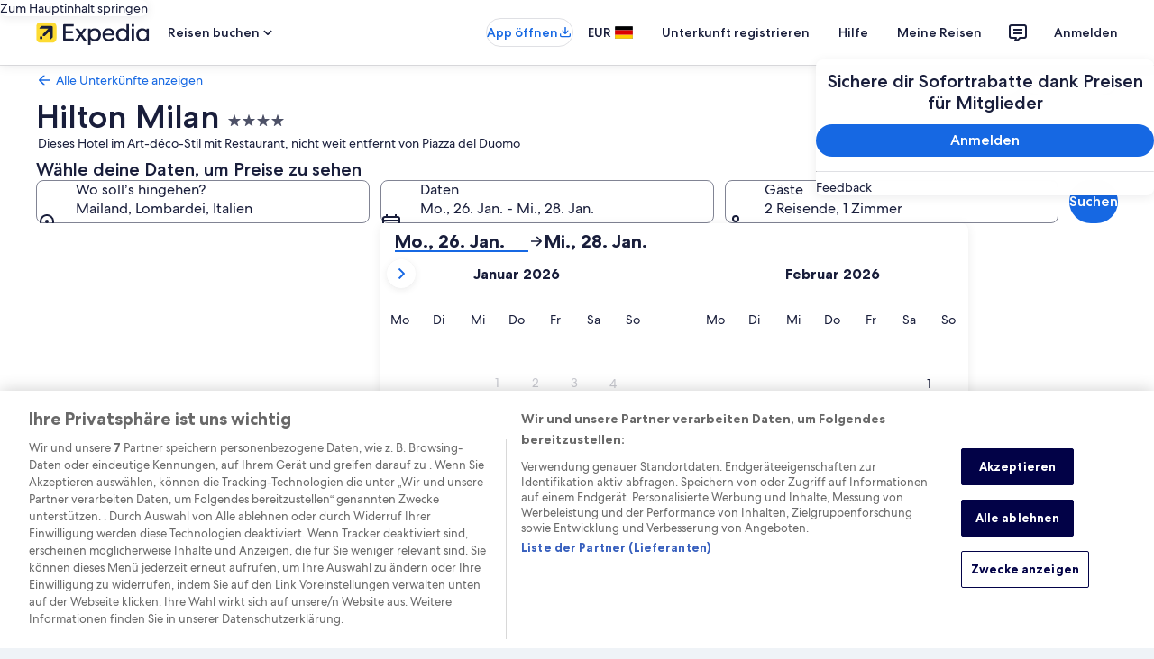

--- FILE ---
content_type: text/css
request_url: https://c.travel-assets.com/landing-pwa/css/answering-traveler-questions.2f57ed192bc92e893d94.css
body_size: 140
content:
.button-floating-action-inverse{--egds-legacy-background-color:var(--background_color__action__default);--egds-icons__theme:var(--text_color__light);background-color:var(--background_color__action__default);color:var(--text_color__light)}.button-floating-action-inverse:hover:not(:disabled){--egds-icons__theme:var(--text_color__light);background-color:var(--background_color__action__muted);color:var(--text_color__light)}.button-floating-action-inverse:active:not(:disabled){--egds-icons__theme:var(--text_color__light);background-color:var(--background_color__action__emphasis);color:var(--text_color__light)}.button-floating-action-inverse:focus-visible{outline:.313rem auto Highlight;outline:.313rem auto -webkit-focus-ring-color;outline-offset:var(--sizing__0x__half)}
/*# sourceMappingURL=https://bernie-assets.s3.us-west-2.amazonaws.com/landing-pwa/css/answering-traveler-questions.2f57ed192bc92e893d94.css.map*/